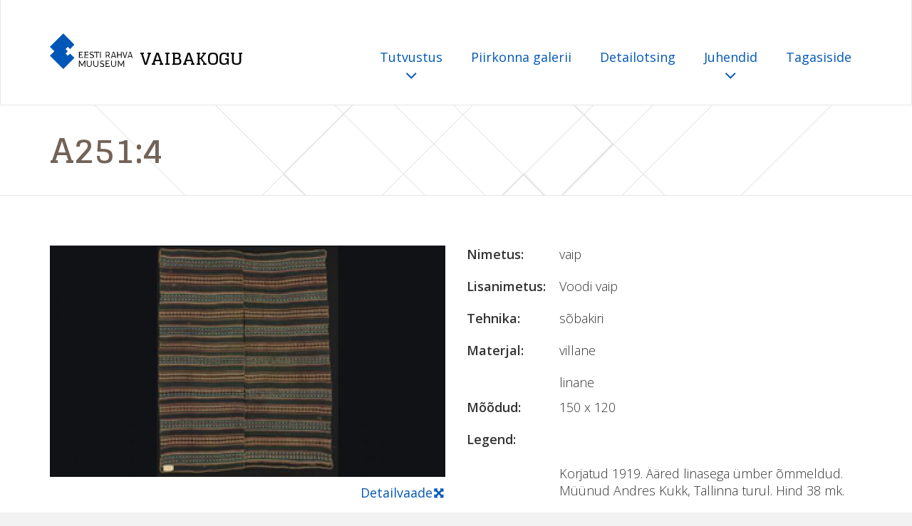

--- FILE ---
content_type: text/html; charset=utf-8
request_url: https://vaibad.erm.ee/et/tallinn/a2514
body_size: 3032
content:
<!DOCTYPE html>

<html lang="et" dir="ltr" prefix="content: http://purl.org/rss/1.0/modules/content/ dc: http://purl.org/dc/terms/ foaf: http://xmlns.com/foaf/0.1/ og: http://ogp.me/ns# rdfs: http://www.w3.org/2000/01/rdf-schema# sioc: http://rdfs.org/sioc/ns# sioct: http://rdfs.org/sioc/types# skos: http://www.w3.org/2004/02/skos/core# xsd: http://www.w3.org/2001/XMLSchema#">
<head>
  <link rel="profile" href="http://www.w3.org/1999/xhtml/vocab" />
  <meta name="viewport" content="width=device-width, initial-scale=1.0, user-scalable=no">
  <link rel="stylesheet" href="https://fonts.googleapis.com/css?family=Glegoo:400,700|Open+Sans:300,400,600,700,800">
  <meta http-equiv="Content-Type" content="text/html; charset=utf-8" />
<meta name="Generator" content="Drupal 7 (http://drupal.org)" />
<link rel="canonical" href="/et/tallinn/a2514" />
<link rel="shortlink" href="/et/node/30279" />
<link rel="shortcut icon" href="https://vaibad.erm.ee/sites/default/files/favicon_0.ico" type="image/vnd.microsoft.icon" />
  <title>A251:4 | VAIBAKOGU</title>
  <style>
@import url("https://vaibad.erm.ee/modules/system/system.base.css?sp57sf");
</style>
<style>
@import url("https://vaibad.erm.ee/modules/field/theme/field.css?sp57sf");
@import url("https://vaibad.erm.ee/modules/node/node.css?sp57sf");
@import url("https://vaibad.erm.ee/sites/all/modules/views/css/views.css?sp57sf");
</style>
<style>
@import url("https://vaibad.erm.ee/sites/all/modules/ctools/css/ctools.css?sp57sf");
@import url("https://vaibad.erm.ee/sites/all/modules/video/css/video.css?sp57sf");
</style>
<style>
@import url("https://vaibad.erm.ee/sites/all/themes/vaibakogu/fonts/font-awesome.min.css?sp57sf");
@import url("https://vaibad.erm.ee/sites/all/themes/vaibakogu/css/bootstrap.min.css?sp57sf");
@import url("https://vaibad.erm.ee/sites/all/themes/vaibakogu/css/default.css?sp57sf");
@import url("https://vaibad.erm.ee/sites/all/themes/vaibakogu/css/style.css?sp57sf");
</style>

  <!-- HTML5 element support for IE6-8 -->
  <!--[if lt IE 9]>
    <script src="https://cdn.jsdelivr.net/html5shiv/3.7.3/html5shiv-printshiv.min.js"></script>
  <![endif]-->
  <script src="https://vaibad.erm.ee/sites/default/files/js/js_6UR8aB1w5-y_vdUUdWDWlX2QhWu_qIXlEGEV48YgV-c.js"></script>
<script src="https://vaibad.erm.ee/sites/default/files/js/js__bqHSYQ5Ihzo_gch2UTYL7Vvmp2s6D8k9HPZxhVDNkc.js"></script>
<script src="https://vaibad.erm.ee/sites/default/files/js/js_8ttSiWfIQRTeNXYm9cb6LhPx3rmzmyjRo6zpQPMuS0M.js"></script>
<script>jQuery.extend(Drupal.settings, {"basePath":"\/","pathPrefix":"et\/","setHasJsCookie":0,"ajaxPageState":{"theme":"vaibakogu","theme_token":"EnBFG_b5pcBKBbzG89a_jjrYtevcWK-9pdjZixuEGcE","js":{"sites\/all\/themes\/bootstrap\/js\/bootstrap.js":1,"sites\/all\/modules\/jquery_update\/replace\/jquery\/2.2\/jquery.min.js":1,"misc\/jquery-extend-3.4.0.js":1,"misc\/jquery-html-prefilter-3.5.0-backport.js":1,"misc\/jquery.once.js":1,"misc\/drupal.js":1,"sites\/all\/modules\/jquery_update\/js\/jquery_browser.js":1,"sites\/all\/modules\/video\/js\/video.js":1,"sites\/all\/themes\/vaibakogu\/js\/bootstrap.min.js":1},"css":{"modules\/system\/system.base.css":1,"modules\/field\/theme\/field.css":1,"modules\/node\/node.css":1,"sites\/all\/modules\/views\/css\/views.css":1,"sites\/all\/modules\/ctools\/css\/ctools.css":1,"sites\/all\/modules\/video\/css\/video.css":1,"sites\/all\/themes\/vaibakogu\/fonts\/font-awesome.min.css":1,"sites\/all\/themes\/vaibakogu\/css\/bootstrap.min.css":1,"sites\/all\/themes\/vaibakogu\/css\/default.css":1,"sites\/all\/themes\/vaibakogu\/css\/style.css":1}},"bootstrap":{"anchorsFix":"0","anchorsSmoothScrolling":"0","formHasError":1,"popoverEnabled":1,"popoverOptions":{"animation":1,"html":0,"placement":"right","selector":"","trigger":"click","triggerAutoclose":1,"title":"","content":"","delay":0,"container":"body"},"tooltipEnabled":1,"tooltipOptions":{"animation":1,"html":0,"placement":"auto left","selector":"","trigger":"hover focus","delay":0,"container":"body"}}});</script>
</head>

<body>

          <nav class="navbar navbar-default">
       <div class="container">
        <div class="navbar-header">
                <a class="navbar-brand navbar-link" href="/et">
            <img src="https://vaibad.erm.ee/sites/all/themes/vaibakogu/img/brand-logo-color.svg" alt="Avalehele">
            <span class="navbar-title">VAIBAKOGU</span>
          </a>
                        <button class="navbar-toggle collapsed" data-toggle="collapse" data-target=".navbar-collapse">
        <span class="sr-only">Toggle navigation</span>
        <span class="icon-bar"></span>
        <span class="icon-bar"></span>
        <span class="icon-bar"></span>
        </button>
       </div>
       
      <div class="collapse navbar-collapse">

                          <ul class="nav navbar-nav navbar-right"><li class="first expanded dropdown"><a href="/et/%23" data-target="#" class="dropdown-toggle" data-toggle="dropdown" aria-expanded="true">Tutvustus <span class="fa fa-angle-down"></span></a><ul class="dropdown-menu" role= "menu"><li class="first leaf"><a href="/et/kirjandust">Kirjandust</a></li>
<li class="leaf"><a href="/et/materjal">Materjal</a></li>
<li class="leaf"><a href="/et/nimetustest">Nimetustest</a></li>
<li class="leaf"><a href="/et/otstarve">Otstarve</a></li>
<li class="leaf"><a href="/et/tehnika">Tehnika</a></li>
<li class="last leaf"><a href="/et/videod">Videod</a></li>
</ul></li>
<li class="leaf"><a href="/et/piirkonna-galerii">Piirkonna galerii</a></li>
<li class="leaf"><a href="/et/detailotsing-0">Detailotsing</a></li>
<li class="expanded dropdown"><a href="/et/%23" title="" data-target="#" class="dropdown-toggle" data-toggle="dropdown" aria-expanded="true">Juhendid <span class="fa fa-angle-down"></span></a><ul class="dropdown-menu" role= "menu"><li class="first leaf"><a href="/et/detailne-vaade">Detailne vaade</a></li>
<li class="leaf"><a href="/et/otsingud">Otsingud</a></li>
<li class="leaf"><a href="/et/teenused-ja-kasutuskord">Teenused ja kasutuskord</a></li>
<li class="last leaf"><a href="/et/v%C3%A4rvikaardi-kasutamine">Värvikaardi kasutamine</a></li>
</ul></li>
<li class="last leaf"><a href="/et/tagasiside" title="">Tagasiside</a></li>
</ul>                                        
            </div>
            </div>
      </nav>
    
<div class="well">
	<div class="container">
	   		<ol class="breadcrumb">
		  		</ol>
		          <h1>A251:4</h1>
      	</div>
</div><!--well-->
<div class="main-wrapper">


  <header role="banner" id="page-header">
    
      </header> <!-- /#page-header -->

		

    
    <section>
        <div class="container">
          <div class="row">
      
      <a id="main-content"></a>
      
                                                    <div class="region region-content">
    <section id="block-system-main" class="block block-system clearfix">

      
  <article id="node-30279">
  

  

                  <span property="dc:title" content="A251:4" class="rdf-meta element-hidden"></span>  
  <div class="container"><div class="row"><div class="col-md-6"><div class="thumbnail"><!--
This file is not used by Drupal core, which uses theme functions instead.
See http://api.drupal.org/api/function/theme_field/7 for details.
After copying this file to your theme's folder and customizing it, remove this
HTML comment.
-->


          <img typeof="foaf:Image" class="img-responsive" src="https://vaibad.erm.ee/sites/default/files/styles/carpet_full_content_555x325_/public/images/stories/veebivaibad/A251_4_thumb.jpg?itok=Gh_MlIxD" width="555" height="325" />    

<div class="caption text-right"><!--
This file is not used by Drupal core, which uses theme functions instead.
See http://api.drupal.org/api/function/theme_field/7 for details.
After copying this file to your theme's folder and customizing it, remove this
HTML comment.
-->
     
                              <a href="/sites/default/files/images/stories/veebivaibad/A251_4.html" class="pull-right">Detailvaade<i class="fa fa-arrows"></i></a>
          

</div></div></div><div class="col-md-6"><dl class="dl-horizontal"><!--
This file is not used by Drupal core, which uses theme functions instead.
See http://api.drupal.org/api/function/theme_field/7 for details.
After copying this file to your theme's folder and customizing it, remove this
HTML comment.
-->

    <dt>Nimetus:&nbsp;</dt>
            <dd>vaip</dd>
    <!--
This file is not used by Drupal core, which uses theme functions instead.
See http://api.drupal.org/api/function/theme_field/7 for details.
After copying this file to your theme's folder and customizing it, remove this
HTML comment.
-->
    <dt>Lisanimetus:&nbsp;</dt>
            <dd>Voodi vaip</dd>
    <!--
This file is not used by Drupal core, which uses theme functions instead.
See http://api.drupal.org/api/function/theme_field/7 for details.
After copying this file to your theme's folder and customizing it, remove this
HTML comment.
-->
    <dt>Tehnika:&nbsp;</dt>
            <dd>sõbakiri</dd>
    <!--
This file is not used by Drupal core, which uses theme functions instead.
See http://api.drupal.org/api/function/theme_field/7 for details.
After copying this file to your theme's folder and customizing it, remove this
HTML comment.
-->
    <dt>Materjal:&nbsp;</dt>
            <dd>villane</dd>
          <dd>linane</dd>
    <!--
This file is not used by Drupal core, which uses theme functions instead.
See http://api.drupal.org/api/function/theme_field/7 for details.
After copying this file to your theme's folder and customizing it, remove this
HTML comment.
-->
    <dt>Mõõdud:&nbsp;</dt>
            <dd>150 x 120</dd>
    <!--
This file is not used by Drupal core, which uses theme functions instead.
See http://api.drupal.org/api/function/theme_field/7 for details.
After copying this file to your theme's folder and customizing it, remove this
HTML comment.
-->
    <dt>Legend:&nbsp;</dt>
            <dd><p> </p>
<p>Korjatud 1919. Ääred linasega ümber õmmeldud. Müünud Andres Kukk, Tallinna turul. Hind 38 mk.</p>
</dd>
    
</dl></div></div>    </article>

</section>
  </div>
      </div>
</div>
    </section>
    

    </div>

<footer class= 'footer'>
      <div class="container">
         <div class="row">
            <div class="col-md-8">
         <div class="row">
            <div class="col-md-6">
            <div class="region region-footer-column-1">
    <section id="block-block-4" class="block block-block clearfix">

      
  <p><a href="http://www.erm.ee"><img alt="Eesti Rahva Muuseum" class="footer-logo" src="/sites/all/themes/vaibakogu/img/brand-logo.svg" /></a></p>

</section>
  </div>
        </div>
            <div class="col-md-6">
            <div class="region region-footer-column-2">
    <section id="block-block-5" class="block block-block clearfix">

      
  <h4>Kontakt</h4>
<p><a href="mailto:koguhoidjad@erm.ee">koguhoidjad@erm.ee</a></p>

</section>
  </div>
          </div>
        </div>
        </div>
        <div class="col-md-4">
            <div class="region region-footercolumn-3">
    <section id="block-block-6" class="block block-block clearfix">

      
  <h4>Meie toetajad</h4>
<p><img alt="EU" src="/sites/all/themes/vaibakogu/img/eu-logos.svg" style="width: 250px;" /></p>

</section>
  </div>
        </div>
        </div>
        </div>
</footer>          <script src="https://vaibad.erm.ee/sites/default/files/js/js_MRdvkC2u4oGsp5wVxBG1pGV5NrCPW3mssHxIn6G9tGE.js"></script>

</body>
</html>


--- FILE ---
content_type: text/css
request_url: https://vaibad.erm.ee/sites/all/themes/vaibakogu/css/style.css?sp57sf
body_size: -140
content:
/**
 * Place your custom styles here.
 */
 .view-header{
     padding-left: 15px;
 }
 select::-ms-expand{
  display:none;
}
::-ms-clear {
    display: none;
}
#search-block-form .element-invisible{
 display: none;
}

--- FILE ---
content_type: image/svg+xml
request_url: https://vaibad.erm.ee/sites/all/themes/vaibakogu/img/eu-logos.svg
body_size: 4471
content:
<?xml version="1.0" encoding="utf-8"?>
<!-- Generator: Adobe Illustrator 21.0.0, SVG Export Plug-In . SVG Version: 6.00 Build 0)  -->
<svg version="1.1" id="Layer_1" xmlns="http://www.w3.org/2000/svg" xmlns:xlink="http://www.w3.org/1999/xlink" x="0px" y="0px"
	 viewBox="0 0 250 163.7" style="enable-background:new 0 0 250 163.7;" xml:space="preserve">
<style type="text/css">
	.st0{fill-rule:evenodd;clip-rule:evenodd;fill:#FFFFFF;}
	.st1{fill:#FFFFFF;}
	.st2{fill:#1A1A18;}
	.st3{fill-rule:evenodd;clip-rule:evenodd;fill:#134093;}
	.st4{fill-rule:evenodd;clip-rule:evenodd;fill:#FFEC00;}
	.st5{fill-rule:evenodd;clip-rule:evenodd;fill:#0076BD;}
	.st6{fill-rule:evenodd;clip-rule:evenodd;}
</style>
<g>
	<g>
		<rect x="11.3" y="11.3" class="st0" width="227.5" height="141.2"/>
		<path class="st1" d="M227.5,22.5v118.7H22.5V22.5H227.5 M250,0h-22.5H22.5H0v22.5v118.7v22.5h22.5h204.9H250v-22.5V22.5V0L250,0z"
			/>
	</g>
	<polygon class="st2" points="54.5,112.4 54.5,104.9 59.9,104.9 59.9,105.8 55.5,105.8 55.5,108.1 59.6,108.1 59.6,108.9 
		55.5,108.9 55.5,111.5 60,111.5 60,112.4 	"/>
	<path class="st2" d="M64.8,112.4v-0.8c-0.4,0.6-1,0.9-1.7,0.9c-0.3,0-0.6-0.1-0.9-0.2c-0.3-0.1-0.5-0.3-0.6-0.5
		c-0.1-0.2-0.2-0.4-0.3-0.7c0-0.2-0.1-0.5-0.1-0.9V107h0.9v3c0,0.5,0,0.8,0.1,1c0.1,0.2,0.2,0.4,0.4,0.6c0.2,0.1,0.4,0.2,0.7,0.2
		c0.3,0,0.5-0.1,0.8-0.2c0.2-0.1,0.4-0.3,0.5-0.6c0.1-0.2,0.2-0.6,0.2-1.1V107h0.9v5.4H64.8z"/>
	<path class="st2" d="M67,112.4V107h0.8v0.8c0.2-0.4,0.4-0.6,0.6-0.8c0.2-0.1,0.4-0.2,0.6-0.2c0.3,0,0.6,0.1,0.9,0.3l-0.3,0.8
		c-0.2-0.1-0.4-0.2-0.7-0.2c-0.2,0-0.4,0.1-0.5,0.2c-0.2,0.1-0.3,0.3-0.3,0.5c-0.1,0.3-0.2,0.7-0.2,1.1v2.8H67z"/>
	<path class="st2" d="M70.2,109.7c0-1,0.3-1.7,0.8-2.2c0.5-0.4,1-0.6,1.7-0.6c0.7,0,1.3,0.2,1.8,0.7c0.5,0.5,0.7,1.2,0.7,2
		c0,0.7-0.1,1.2-0.3,1.6c-0.2,0.4-0.5,0.7-0.9,0.9c-0.4,0.2-0.8,0.3-1.3,0.3c-0.8,0-1.4-0.2-1.8-0.7
		C70.4,111.3,70.2,110.6,70.2,109.7L70.2,109.7z M71.1,109.7c0,0.7,0.2,1.2,0.5,1.6c0.3,0.3,0.7,0.5,1.1,0.5c0.5,0,0.8-0.2,1.1-0.5
		c0.3-0.3,0.5-0.9,0.5-1.6c0-0.7-0.2-1.2-0.5-1.5c-0.3-0.3-0.7-0.5-1.1-0.5c-0.5,0-0.8,0.2-1.1,0.5C71.3,108.5,71.1,109,71.1,109.7z
		"/>
	<path class="st2" d="M76,109.7c0-1,0.3-1.7,0.8-2.2c0.5-0.4,1-0.6,1.7-0.6c0.7,0,1.3,0.2,1.8,0.7c0.5,0.5,0.7,1.2,0.7,2
		c0,0.7-0.1,1.2-0.3,1.6c-0.2,0.4-0.5,0.7-0.9,0.9c-0.4,0.2-0.8,0.3-1.3,0.3c-0.8,0-1.4-0.2-1.8-0.7C76.2,111.3,76,110.6,76,109.7
		L76,109.7z M76.9,109.7c0,0.7,0.2,1.2,0.5,1.6c0.3,0.3,0.7,0.5,1.1,0.5c0.5,0,0.8-0.2,1.1-0.5c0.3-0.3,0.5-0.9,0.5-1.6
		c0-0.7-0.2-1.2-0.5-1.5c-0.3-0.3-0.7-0.5-1.1-0.5c-0.5,0-0.8,0.2-1.1,0.5C77,108.5,76.9,109,76.9,109.7z"/>
	<path class="st2" d="M82.1,114.4V107h0.8v0.7c0.2-0.3,0.4-0.5,0.7-0.6c0.2-0.1,0.5-0.2,0.9-0.2c0.5,0,0.9,0.1,1.2,0.4
		c0.4,0.2,0.6,0.6,0.8,1c0.2,0.4,0.3,0.9,0.3,1.4c0,0.6-0.1,1-0.3,1.5c-0.2,0.4-0.5,0.8-0.9,1c-0.4,0.2-0.8,0.4-1.2,0.4
		c-0.3,0-0.6-0.1-0.8-0.2c-0.2-0.1-0.4-0.3-0.6-0.5v2.6H82.1L82.1,114.4z M82.9,109.7c0,0.7,0.1,1.2,0.4,1.5c0.3,0.3,0.6,0.5,1,0.5
		c0.4,0,0.8-0.2,1-0.5c0.3-0.3,0.4-0.9,0.4-1.6c0-0.7-0.1-1.2-0.4-1.5c-0.3-0.3-0.6-0.5-1-0.5c-0.4,0-0.7,0.2-1,0.5
		C83.1,108.5,82.9,109,82.9,109.7z"/>
	<path class="st2" d="M91.4,111.7c-0.3,0.3-0.7,0.5-1,0.6c-0.3,0.1-0.6,0.2-1,0.2c-0.6,0-1-0.1-1.4-0.4c-0.3-0.3-0.5-0.7-0.5-1.1
		c0-0.3,0.1-0.5,0.2-0.7c0.1-0.2,0.3-0.4,0.5-0.5c0.2-0.1,0.4-0.2,0.7-0.3c0.2,0,0.4-0.1,0.8-0.1c0.7-0.1,1.3-0.2,1.6-0.3
		c0-0.1,0-0.2,0-0.2c0-0.4-0.1-0.6-0.3-0.8c-0.2-0.2-0.6-0.3-1-0.3c-0.4,0-0.7,0.1-1,0.2c-0.2,0.2-0.4,0.4-0.5,0.8l-0.9-0.1
		c0.1-0.4,0.2-0.7,0.4-0.9c0.2-0.2,0.5-0.4,0.8-0.5c0.4-0.1,0.8-0.2,1.2-0.2c0.5,0,0.8,0.1,1.1,0.2c0.3,0.1,0.5,0.2,0.6,0.4
		c0.1,0.2,0.2,0.4,0.3,0.6c0,0.2,0,0.4,0,0.8v1.2c0,0.9,0,1.4,0.1,1.6c0,0.2,0.1,0.4,0.2,0.6h-1C91.5,112.2,91.4,111.9,91.4,111.7
		L91.4,111.7z M91.3,109.6c-0.3,0.1-0.8,0.3-1.5,0.3c-0.4,0.1-0.6,0.1-0.8,0.2c-0.2,0.1-0.3,0.2-0.4,0.3c-0.1,0.1-0.1,0.3-0.1,0.4
		c0,0.2,0.1,0.4,0.3,0.6c0.2,0.2,0.5,0.2,0.8,0.2c0.4,0,0.7-0.1,0.9-0.2c0.3-0.2,0.5-0.4,0.6-0.6c0.1-0.2,0.1-0.5,0.1-0.9V109.6z"/>
	<polygon class="st2" points="96.6,112.4 96.6,104.9 97.6,104.9 97.6,111.5 101.3,111.5 101.3,112.4 	"/>
	<path class="st2" d="M102.3,106v-1.1h0.9v1.1H102.3L102.3,106z M102.3,112.4V107h0.9v5.4H102.3z"/>
	<path class="st2" d="M104.6,106v-1.1h0.9v1.1H104.6L104.6,106z M104.6,112.4V107h0.9v5.4H104.6z"/>
	<path class="st2" d="M108.9,111.5l0.1,0.8c-0.3,0.1-0.5,0.1-0.7,0.1c-0.3,0-0.6-0.1-0.8-0.2c-0.2-0.1-0.3-0.2-0.4-0.4
		c-0.1-0.2-0.1-0.5-0.1-1.1v-3.1h-0.7V107h0.7v-1.3l0.9-0.5v1.9h0.9v0.7H108v3.2c0,0.3,0,0.4,0,0.5c0,0.1,0.1,0.1,0.2,0.2
		c0.1,0,0.2,0.1,0.3,0.1C108.6,111.6,108.8,111.6,108.9,111.5z"/>
	<polygon class="st2" points="62.6,123 62.6,115.5 67.9,115.5 67.9,116.4 63.6,116.4 63.6,118.7 67.7,118.7 67.7,119.6 63.6,119.6 
		63.6,122.1 68.1,122.1 68.1,123 	"/>
	<path class="st2" d="M72.9,123v-0.8c-0.4,0.6-1,0.9-1.7,0.9c-0.3,0-0.6-0.1-0.9-0.2c-0.3-0.1-0.5-0.3-0.6-0.5
		c-0.1-0.2-0.2-0.4-0.3-0.7c0-0.2-0.1-0.5-0.1-0.9v-3.3h0.9v3c0,0.5,0,0.8,0.1,1c0.1,0.2,0.2,0.4,0.4,0.6c0.2,0.1,0.4,0.2,0.7,0.2
		c0.3,0,0.5-0.1,0.8-0.2c0.2-0.1,0.4-0.3,0.5-0.6c0.1-0.2,0.2-0.6,0.2-1.1v-2.9h0.9v5.4H72.9z"/>
	<path class="st2" d="M75.1,123v-5.4H76v0.8c0.2-0.4,0.4-0.6,0.6-0.8c0.2-0.1,0.4-0.2,0.6-0.2c0.3,0,0.6,0.1,0.9,0.3l-0.3,0.8
		c-0.2-0.1-0.4-0.2-0.7-0.2c-0.2,0-0.4,0.1-0.5,0.2c-0.2,0.1-0.3,0.3-0.3,0.5c-0.1,0.3-0.2,0.7-0.2,1.1v2.8H75.1z"/>
	<path class="st2" d="M78.3,120.3c0-1,0.3-1.7,0.8-2.2c0.5-0.4,1-0.6,1.7-0.6c0.7,0,1.3,0.2,1.8,0.7c0.5,0.5,0.7,1.2,0.7,2
		c0,0.7-0.1,1.2-0.3,1.6c-0.2,0.4-0.5,0.7-0.9,0.9c-0.4,0.2-0.8,0.3-1.3,0.3c-0.8,0-1.4-0.2-1.8-0.7
		C78.5,121.9,78.3,121.2,78.3,120.3L78.3,120.3z M79.2,120.3c0,0.7,0.2,1.2,0.5,1.6c0.3,0.3,0.7,0.5,1.1,0.5c0.5,0,0.8-0.2,1.1-0.5
		c0.3-0.3,0.5-0.9,0.5-1.6c0-0.7-0.2-1.2-0.5-1.5c-0.3-0.3-0.7-0.5-1.1-0.5c-0.5,0-0.8,0.2-1.1,0.5
		C79.4,119.1,79.2,119.6,79.2,120.3z"/>
	<path class="st2" d="M84,120.3c0-1,0.3-1.7,0.8-2.2c0.5-0.4,1-0.6,1.7-0.6c0.7,0,1.3,0.2,1.8,0.7c0.5,0.5,0.7,1.2,0.7,2
		c0,0.7-0.1,1.2-0.3,1.6c-0.2,0.4-0.5,0.7-0.9,0.9c-0.4,0.2-0.8,0.3-1.3,0.3c-0.8,0-1.4-0.2-1.8-0.7C84.3,121.9,84,121.2,84,120.3
		L84,120.3z M85,120.3c0,0.7,0.2,1.2,0.5,1.6c0.3,0.3,0.7,0.5,1.1,0.5c0.5,0,0.8-0.2,1.1-0.5c0.3-0.3,0.5-0.9,0.5-1.6
		c0-0.7-0.2-1.2-0.5-1.5c-0.3-0.3-0.7-0.5-1.1-0.5c-0.5,0-0.8,0.2-1.1,0.5C85.1,119.1,85,119.6,85,120.3z"/>
	<path class="st2" d="M90.2,125v-7.5H91v0.7c0.2-0.3,0.4-0.5,0.7-0.6c0.2-0.1,0.5-0.2,0.9-0.2c0.5,0,0.9,0.1,1.2,0.4
		c0.4,0.2,0.6,0.6,0.8,1c0.2,0.4,0.3,0.9,0.3,1.4c0,0.6-0.1,1-0.3,1.5c-0.2,0.4-0.5,0.8-0.9,1c-0.4,0.2-0.8,0.4-1.2,0.4
		c-0.3,0-0.6-0.1-0.8-0.2c-0.2-0.1-0.4-0.3-0.6-0.5v2.6H90.2L90.2,125z M91,120.3c0,0.7,0.1,1.2,0.4,1.5c0.3,0.3,0.6,0.5,1,0.5
		c0.4,0,0.8-0.2,1-0.5c0.3-0.3,0.4-0.9,0.4-1.6c0-0.7-0.1-1.2-0.4-1.5c-0.3-0.3-0.6-0.5-1-0.5c-0.4,0-0.7,0.2-1,0.5
		C91.1,119.1,91,119.6,91,120.3z"/>
	<path class="st2" d="M99.5,122.3c-0.3,0.3-0.7,0.5-1,0.6c-0.3,0.1-0.6,0.2-1,0.2c-0.6,0-1-0.1-1.4-0.4c-0.3-0.3-0.5-0.7-0.5-1.1
		c0-0.3,0.1-0.5,0.2-0.7c0.1-0.2,0.3-0.4,0.5-0.5c0.2-0.1,0.4-0.2,0.7-0.3c0.2,0,0.4-0.1,0.8-0.1c0.7-0.1,1.3-0.2,1.6-0.3
		c0-0.1,0-0.2,0-0.2c0-0.4-0.1-0.6-0.3-0.8c-0.2-0.2-0.6-0.3-1-0.3c-0.4,0-0.7,0.1-1,0.2c-0.2,0.2-0.4,0.4-0.5,0.8l-0.9-0.1
		c0.1-0.4,0.2-0.7,0.4-0.9c0.2-0.2,0.5-0.4,0.8-0.5c0.4-0.1,0.8-0.2,1.2-0.2c0.5,0,0.8,0.1,1.1,0.2c0.3,0.1,0.5,0.2,0.6,0.4
		c0.1,0.2,0.2,0.4,0.3,0.6c0,0.2,0,0.4,0,0.8v1.2c0,0.9,0,1.4,0.1,1.6c0,0.2,0.1,0.4,0.2,0.6h-1C99.6,122.8,99.5,122.6,99.5,122.3
		L99.5,122.3z M99.4,120.3c-0.3,0.1-0.8,0.3-1.5,0.3c-0.4,0.1-0.6,0.1-0.8,0.2c-0.2,0.1-0.3,0.2-0.4,0.3c-0.1,0.1-0.1,0.3-0.1,0.4
		c0,0.2,0.1,0.4,0.3,0.6c0.2,0.2,0.5,0.2,0.8,0.2c0.4,0,0.7-0.1,0.9-0.2c0.3-0.2,0.5-0.4,0.6-0.6c0.1-0.2,0.1-0.5,0.1-0.9V120.3z"/>
	<path class="st2" d="M29.3,133.6v-7.4h3.3c0.7,0,1.2,0.1,1.5,0.2c0.3,0.1,0.6,0.4,0.8,0.7c0.2,0.3,0.3,0.7,0.3,1.1
		c0,0.5-0.2,1-0.5,1.3c-0.3,0.4-0.9,0.6-1.6,0.7c0.3,0.1,0.5,0.2,0.6,0.4c0.3,0.3,0.6,0.6,0.8,1l1.3,2h-1.2l-1-1.5
		c-0.3-0.4-0.5-0.8-0.7-1c-0.2-0.2-0.4-0.4-0.5-0.5c-0.1-0.1-0.3-0.2-0.4-0.2c-0.1,0-0.3,0-0.5,0h-1.1v3.3H29.3L29.3,133.6z
		 M30.3,129.4h2.1c0.4,0,0.8,0,1.1-0.1c0.3-0.1,0.4-0.2,0.6-0.4c0.1-0.2,0.2-0.4,0.2-0.7c0-0.4-0.1-0.6-0.4-0.9
		c-0.3-0.2-0.7-0.3-1.2-0.3h-2.4V129.4z"/>
	<path class="st2" d="M40.4,131.8l0.9,0.1c-0.1,0.6-0.4,1-0.8,1.3c-0.4,0.3-0.9,0.5-1.5,0.5c-0.8,0-1.4-0.2-1.9-0.7
		c-0.5-0.5-0.7-1.2-0.7-2c0-0.9,0.2-1.6,0.7-2.1c0.5-0.5,1.1-0.8,1.8-0.8c0.7,0,1.3,0.2,1.8,0.7c0.5,0.5,0.7,1.2,0.7,2.1
		c0,0.1,0,0.1,0,0.2h-4c0,0.6,0.2,1,0.5,1.4c0.3,0.3,0.7,0.5,1.1,0.5c0.3,0,0.6-0.1,0.9-0.3C40.1,132.5,40.3,132.2,40.4,131.8
		L40.4,131.8z M37.4,130.4h3c0-0.5-0.2-0.8-0.3-1c-0.3-0.4-0.7-0.5-1.1-0.5c-0.4,0-0.8,0.1-1.1,0.4
		C37.6,129.5,37.4,129.9,37.4,130.4z"/>
	<path class="st2" d="M42.3,134l0.9,0.1c0,0.3,0.1,0.5,0.3,0.6c0.2,0.2,0.5,0.3,0.9,0.3c0.4,0,0.8-0.1,1-0.3
		c0.2-0.2,0.4-0.4,0.5-0.7c0-0.2,0.1-0.6,0.1-1.2c-0.4,0.5-0.9,0.7-1.5,0.7c-0.7,0-1.3-0.3-1.7-0.8c-0.4-0.5-0.6-1.2-0.6-1.9
		c0-0.5,0.1-1,0.3-1.4c0.2-0.4,0.5-0.8,0.8-1c0.4-0.2,0.8-0.4,1.2-0.4c0.6,0,1.2,0.3,1.6,0.8v-0.6h0.8v4.7c0,0.8-0.1,1.4-0.3,1.8
		c-0.2,0.3-0.4,0.6-0.8,0.8c-0.4,0.2-0.8,0.3-1.4,0.3c-0.6,0-1.2-0.1-1.6-0.4C42.5,135,42.3,134.6,42.3,134L42.3,134z M43.1,130.8
		c0,0.7,0.1,1.2,0.4,1.5c0.3,0.3,0.6,0.5,1.1,0.5c0.4,0,0.8-0.2,1.1-0.5c0.3-0.3,0.4-0.8,0.4-1.5c0-0.7-0.1-1.2-0.4-1.5
		c-0.3-0.3-0.6-0.5-1.1-0.5c-0.4,0-0.8,0.2-1,0.5C43.2,129.6,43.1,130.1,43.1,130.8z"/>
	<path class="st2" d="M48.3,127.2v-1.1h0.9v1.1H48.3L48.3,127.2z M48.3,133.6v-5.4h0.9v5.4H48.3z"/>
	<path class="st2" d="M50.2,130.9c0-1,0.3-1.7,0.8-2.2c0.5-0.4,1-0.6,1.7-0.6c0.7,0,1.3,0.2,1.8,0.7c0.5,0.5,0.7,1.2,0.7,2
		c0,0.7-0.1,1.2-0.3,1.6c-0.2,0.4-0.5,0.7-0.9,0.9c-0.4,0.2-0.8,0.3-1.3,0.3c-0.8,0-1.4-0.2-1.8-0.7
		C50.5,132.5,50.2,131.8,50.2,130.9L50.2,130.9z M51.2,130.9c0,0.7,0.2,1.2,0.5,1.6c0.3,0.3,0.7,0.5,1.1,0.5c0.5,0,0.8-0.2,1.1-0.5
		c0.3-0.3,0.5-0.9,0.5-1.6c0-0.7-0.2-1.2-0.5-1.5c-0.3-0.3-0.7-0.5-1.1-0.5c-0.5,0-0.8,0.2-1.1,0.5
		C51.3,129.7,51.2,130.2,51.2,130.9z"/>
	<path class="st2" d="M56.4,133.6v-5.4h0.8v0.8c0.4-0.6,1-0.9,1.7-0.9c0.3,0,0.6,0.1,0.9,0.2c0.3,0.1,0.5,0.3,0.6,0.5
		c0.1,0.2,0.2,0.4,0.3,0.7c0,0.2,0.1,0.5,0.1,0.9v3.3h-0.9v-3.3c0-0.4,0-0.6-0.1-0.8c-0.1-0.2-0.2-0.3-0.4-0.4
		c-0.2-0.1-0.4-0.2-0.6-0.2c-0.4,0-0.7,0.1-1,0.4c-0.3,0.2-0.4,0.7-0.4,1.4v2.9H56.4z"/>
	<path class="st2" d="M65.7,132.9c-0.3,0.3-0.7,0.5-1,0.6c-0.3,0.1-0.6,0.2-1,0.2c-0.6,0-1-0.1-1.4-0.4c-0.3-0.3-0.5-0.7-0.5-1.1
		c0-0.3,0.1-0.5,0.2-0.7c0.1-0.2,0.3-0.4,0.5-0.5c0.2-0.1,0.4-0.2,0.7-0.3c0.2,0,0.4-0.1,0.8-0.1c0.7-0.1,1.3-0.2,1.6-0.3
		c0-0.1,0-0.2,0-0.2c0-0.4-0.1-0.6-0.3-0.8c-0.2-0.2-0.6-0.3-1-0.3c-0.4,0-0.7,0.1-1,0.2c-0.2,0.2-0.4,0.4-0.5,0.8l-0.9-0.1
		c0.1-0.4,0.2-0.7,0.4-0.9c0.2-0.2,0.5-0.4,0.8-0.5c0.4-0.1,0.8-0.2,1.2-0.2c0.5,0,0.8,0.1,1.1,0.2c0.3,0.1,0.5,0.2,0.6,0.4
		c0.1,0.2,0.2,0.4,0.3,0.6c0,0.2,0,0.4,0,0.8v1.2c0,0.9,0,1.4,0.1,1.6c0,0.2,0.1,0.4,0.2,0.6h-1C65.7,133.4,65.7,133.2,65.7,132.9
		L65.7,132.9z M65.6,130.9c-0.3,0.1-0.8,0.3-1.5,0.3c-0.4,0.1-0.6,0.1-0.8,0.2c-0.2,0.1-0.3,0.2-0.4,0.3c-0.1,0.1-0.1,0.3-0.1,0.4
		c0,0.2,0.1,0.4,0.3,0.6c0.2,0.2,0.5,0.2,0.8,0.2c0.4,0,0.7-0.1,0.9-0.2c0.3-0.2,0.5-0.4,0.6-0.6c0.1-0.2,0.1-0.5,0.1-0.9V130.9z"/>
	<path class="st2" d="M71.4,132.9c-0.3,0.3-0.7,0.5-1,0.6c-0.3,0.1-0.6,0.2-1,0.2c-0.6,0-1-0.1-1.4-0.4c-0.3-0.3-0.5-0.7-0.5-1.1
		c0-0.3,0.1-0.5,0.2-0.7c0.1-0.2,0.3-0.4,0.5-0.5c0.2-0.1,0.4-0.2,0.7-0.3c0.2,0,0.4-0.1,0.8-0.1c0.7-0.1,1.3-0.2,1.6-0.3
		c0-0.1,0-0.2,0-0.2c0-0.4-0.1-0.6-0.3-0.8c-0.2-0.2-0.6-0.3-1-0.3c-0.4,0-0.7,0.1-1,0.2c-0.2,0.2-0.4,0.4-0.5,0.8l-0.9-0.1
		c0.1-0.4,0.2-0.7,0.4-0.9c0.2-0.2,0.5-0.4,0.8-0.5c0.4-0.1,0.8-0.2,1.2-0.2c0.5,0,0.8,0.1,1.1,0.2c0.3,0.1,0.5,0.2,0.6,0.4
		c0.1,0.2,0.2,0.4,0.3,0.6c0,0.2,0,0.4,0,0.8v1.2c0,0.9,0,1.4,0.1,1.6c0,0.2,0.1,0.4,0.2,0.6h-1C71.5,133.4,71.5,133.2,71.4,132.9
		L71.4,132.9z M71.4,130.9c-0.3,0.1-0.8,0.3-1.5,0.3c-0.4,0.1-0.6,0.1-0.8,0.2c-0.2,0.1-0.3,0.2-0.4,0.3c-0.1,0.1-0.1,0.3-0.1,0.4
		c0,0.2,0.1,0.4,0.3,0.6c0.2,0.2,0.5,0.2,0.8,0.2c0.4,0,0.7-0.1,0.9-0.2c0.3-0.2,0.5-0.4,0.6-0.6c0.1-0.2,0.1-0.5,0.1-0.9V130.9z"/>
	<rect x="73.7" y="126.1" class="st2" width="0.9" height="7.4"/>
	<path class="st2" d="M79.5,132.9c-0.3,0.3-0.7,0.5-1,0.6c-0.3,0.1-0.6,0.2-1,0.2c-0.6,0-1-0.1-1.4-0.4c-0.3-0.3-0.5-0.7-0.5-1.1
		c0-0.3,0.1-0.5,0.2-0.7c0.1-0.2,0.3-0.4,0.5-0.5c0.2-0.1,0.4-0.2,0.7-0.3c0.2,0,0.4-0.1,0.8-0.1c0.7-0.1,1.3-0.2,1.6-0.3
		c0-0.1,0-0.2,0-0.2c0-0.4-0.1-0.6-0.3-0.8c-0.2-0.2-0.6-0.3-1-0.3c-0.4,0-0.7,0.1-1,0.2c-0.2,0.2-0.4,0.4-0.5,0.8l-0.9-0.1
		c0.1-0.4,0.2-0.7,0.4-0.9c0.2-0.2,0.5-0.4,0.8-0.5c0.4-0.1,0.8-0.2,1.2-0.2c0.5,0,0.8,0.1,1.1,0.2c0.3,0.1,0.5,0.2,0.6,0.4
		c0.1,0.2,0.2,0.4,0.3,0.6c0,0.2,0,0.4,0,0.8v1.2c0,0.9,0,1.4,0.1,1.6c0,0.2,0.1,0.4,0.2,0.6h-1C79.6,133.4,79.6,133.2,79.5,132.9
		L79.5,132.9z M79.5,130.9c-0.3,0.1-0.8,0.3-1.5,0.3c-0.4,0.1-0.6,0.1-0.8,0.2c-0.2,0.1-0.3,0.2-0.4,0.3c-0.1,0.1-0.1,0.3-0.1,0.4
		c0,0.2,0.1,0.4,0.3,0.6c0.2,0.2,0.5,0.2,0.8,0.2c0.4,0,0.7-0.1,0.9-0.2c0.3-0.2,0.5-0.4,0.6-0.6c0.1-0.2,0.1-0.5,0.1-0.9V130.9z"/>
	<path class="st2" d="M81.8,133.6v-5.4h0.8v0.8c0.2-0.4,0.4-0.6,0.6-0.8c0.2-0.1,0.4-0.2,0.6-0.2c0.3,0,0.6,0.1,0.9,0.3l-0.3,0.8
		c-0.2-0.1-0.4-0.2-0.7-0.2c-0.2,0-0.4,0.1-0.5,0.2c-0.2,0.1-0.3,0.3-0.3,0.5c-0.1,0.3-0.2,0.7-0.2,1.1v2.8H81.8z"/>
	<path class="st2" d="M88.9,131.8l0.9,0.1c-0.1,0.6-0.4,1-0.8,1.3c-0.4,0.3-0.9,0.5-1.5,0.5c-0.8,0-1.4-0.2-1.9-0.7
		c-0.5-0.5-0.7-1.2-0.7-2c0-0.9,0.2-1.6,0.7-2.1c0.5-0.5,1.1-0.8,1.8-0.8c0.7,0,1.3,0.2,1.8,0.7c0.5,0.5,0.7,1.2,0.7,2.1
		c0,0.1,0,0.1,0,0.2h-4c0,0.6,0.2,1,0.5,1.4c0.3,0.3,0.7,0.5,1.1,0.5c0.3,0,0.6-0.1,0.9-0.3C88.6,132.5,88.8,132.2,88.9,131.8
		L88.9,131.8z M85.9,130.4h3c0-0.5-0.2-0.8-0.3-1c-0.3-0.4-0.7-0.5-1.1-0.5c-0.4,0-0.8,0.1-1.1,0.4C86.1,129.5,86,129.9,85.9,130.4z
		"/>
	<path class="st2" d="M91,133.6v-5.4h0.8v0.8c0.4-0.6,1-0.9,1.7-0.9c0.3,0,0.6,0.1,0.9,0.2c0.3,0.1,0.5,0.3,0.6,0.5
		c0.1,0.2,0.2,0.4,0.3,0.7c0,0.2,0.1,0.5,0.1,0.9v3.3h-0.9v-3.3c0-0.4,0-0.6-0.1-0.8c-0.1-0.2-0.2-0.3-0.4-0.4
		c-0.2-0.1-0.4-0.2-0.6-0.2c-0.4,0-0.7,0.1-1,0.4c-0.3,0.2-0.4,0.7-0.4,1.4v2.9H91z"/>
	<path class="st2" d="M96.6,134l0.9,0.1c0,0.3,0.1,0.5,0.3,0.6c0.2,0.2,0.5,0.3,0.9,0.3c0.4,0,0.8-0.1,1-0.3
		c0.2-0.2,0.4-0.4,0.5-0.7c0-0.2,0.1-0.6,0.1-1.2c-0.4,0.5-0.9,0.7-1.5,0.7c-0.7,0-1.3-0.3-1.7-0.8c-0.4-0.5-0.6-1.2-0.6-1.9
		c0-0.5,0.1-1,0.3-1.4c0.2-0.4,0.5-0.8,0.8-1c0.4-0.2,0.8-0.4,1.2-0.4c0.6,0,1.2,0.3,1.6,0.8v-0.6h0.8v4.7c0,0.8-0.1,1.4-0.3,1.8
		c-0.2,0.3-0.4,0.6-0.8,0.8c-0.4,0.2-0.8,0.3-1.4,0.3c-0.6,0-1.2-0.1-1.6-0.4C96.8,135,96.6,134.6,96.6,134L96.6,134z M97.4,130.8
		c0,0.7,0.1,1.2,0.4,1.5c0.3,0.3,0.6,0.5,1.1,0.5c0.4,0,0.8-0.2,1.1-0.5c0.3-0.3,0.4-0.8,0.4-1.5c0-0.7-0.1-1.2-0.4-1.5
		c-0.3-0.3-0.6-0.5-1.1-0.5c-0.4,0-0.8,0.2-1,0.5C97.5,129.6,97.4,130.1,97.4,130.8z"/>
	<path class="st2" d="M106.1,133.6v-0.8c-0.4,0.6-1,0.9-1.7,0.9c-0.3,0-0.6-0.1-0.9-0.2c-0.3-0.1-0.5-0.3-0.6-0.5
		c-0.1-0.2-0.2-0.4-0.3-0.7c0-0.2-0.1-0.5-0.1-0.9v-3.3h0.9v3c0,0.5,0,0.8,0.1,1c0.1,0.2,0.2,0.4,0.4,0.6c0.2,0.1,0.4,0.2,0.7,0.2
		c0.3,0,0.5-0.1,0.8-0.2c0.2-0.1,0.4-0.3,0.5-0.6c0.1-0.2,0.2-0.6,0.2-1.1v-2.9h0.9v5.4H106.1z"/>
	<polygon class="st2" points="111.4,133.6 111.4,126.1 116.4,126.1 116.4,127 112.4,127 112.4,129.3 115.9,129.3 115.9,130.2 
		112.4,130.2 112.4,133.6 	"/>
	<path class="st2" d="M117.3,130.9c0-1,0.3-1.7,0.8-2.2c0.5-0.4,1-0.6,1.7-0.6c0.7,0,1.3,0.2,1.8,0.7c0.5,0.5,0.7,1.2,0.7,2
		c0,0.7-0.1,1.2-0.3,1.6c-0.2,0.4-0.5,0.7-0.9,0.9c-0.4,0.2-0.8,0.3-1.3,0.3c-0.8,0-1.4-0.2-1.8-0.7
		C117.5,132.5,117.3,131.8,117.3,130.9L117.3,130.9z M118.2,130.9c0,0.7,0.2,1.2,0.5,1.6c0.3,0.3,0.7,0.5,1.1,0.5
		c0.5,0,0.8-0.2,1.1-0.5c0.3-0.3,0.5-0.9,0.5-1.6c0-0.7-0.2-1.2-0.5-1.5c-0.3-0.3-0.7-0.5-1.1-0.5c-0.5,0-0.8,0.2-1.1,0.5
		C118.4,129.7,118.2,130.2,118.2,130.9z"/>
	<path class="st2" d="M123.4,133.6v-5.4h0.8v0.8c0.4-0.6,1-0.9,1.7-0.9c0.3,0,0.6,0.1,0.9,0.2c0.3,0.1,0.5,0.3,0.6,0.5
		c0.1,0.2,0.2,0.4,0.3,0.7c0,0.2,0.1,0.5,0.1,0.9v3.3h-0.9v-3.3c0-0.4,0-0.6-0.1-0.8c-0.1-0.2-0.2-0.3-0.4-0.4
		c-0.2-0.1-0.4-0.2-0.6-0.2c-0.4,0-0.7,0.1-1,0.4c-0.3,0.2-0.4,0.7-0.4,1.4v2.9H123.4z"/>
	<path class="st2" d="M132.7,133.6v-0.7c-0.3,0.5-0.8,0.8-1.5,0.8c-0.4,0-0.8-0.1-1.2-0.4c-0.4-0.2-0.6-0.6-0.8-1
		c-0.2-0.4-0.3-0.9-0.3-1.5c0-0.5,0.1-1,0.3-1.5c0.2-0.4,0.4-0.8,0.8-1c0.4-0.2,0.8-0.4,1.2-0.4c0.3,0,0.6,0.1,0.9,0.2
		c0.3,0.1,0.5,0.3,0.6,0.5v-2.7h0.9v7.4H132.7L132.7,133.6z M129.8,130.9c0,0.7,0.1,1.2,0.4,1.5c0.3,0.3,0.6,0.5,1,0.5
		c0.4,0,0.7-0.2,1-0.5c0.3-0.3,0.4-0.8,0.4-1.5c0-0.7-0.1-1.3-0.4-1.6c-0.3-0.3-0.6-0.5-1.1-0.5c-0.4,0-0.7,0.2-1,0.5
		C129.9,129.6,129.8,130.2,129.8,130.9z"/>
	<g>
		<rect x="30" y="29.8" class="st3" width="102.4" height="68.5"/>
		<g>
			<polygon class="st4" points="81.9,39.8 84.9,39.8 82.5,41.6 83.4,44.4 81.1,42.6 78.7,44.4 79.6,41.6 77.2,39.8 80.2,39.8 
				81.1,37 			"/>
			<polygon class="st4" points="82.1,85.4 85,85.4 82.7,87.2 83.6,90 81.2,88.3 78.8,90 79.8,87.2 77.4,85.4 80.3,85.4 81.2,82.7 
							"/>
			<polygon class="st4" points="93.4,82.4 96.3,82.4 93.9,84.2 94.9,87 92.5,85.3 90.1,87 91.1,84.2 88.7,82.4 91.6,82.4 92.5,79.6 
							"/>
			<polygon class="st4" points="93.4,42.8 96.3,42.8 93.9,44.6 94.9,47.4 92.5,45.7 90.1,47.4 91.1,44.6 88.7,42.8 91.6,42.8 
				92.5,40 			"/>
			<polygon class="st4" points="101.8,51.2 104.7,51.2 102.3,52.9 103.3,55.8 100.9,54 98.5,55.8 99.5,52.9 97.1,51.2 100,51.2 
				100.9,48.4 			"/>
			<polygon class="st4" points="101.8,74.1 104.7,74.1 102.3,75.9 103.3,78.7 100.9,77 98.5,78.7 99.5,75.9 97.1,74.1 100,74.1 
				100.9,71.4 			"/>
			<polygon class="st4" points="104.9,62.5 107.9,62.5 105.5,64.3 106.4,67.1 104,65.3 101.7,67.1 102.6,64.3 100.2,62.5 
				103.1,62.5 104,59.7 			"/>
			<polygon class="st4" points="70.4,42.8 73.4,42.8 71,44.6 71.9,47.4 69.5,45.7 67.2,47.4 68.1,44.6 65.7,42.8 68.7,42.8 69.5,40 
							"/>
			<polygon class="st4" points="62.3,51.2 65.2,51.2 62.8,53 63.8,55.8 61.4,54.1 59,55.8 60,53 57.6,51.2 60.5,51.2 61.4,48.4 			
				"/>
			<polygon class="st4" points="59.2,62.5 62.2,62.5 59.8,64.3 60.7,67.1 58.4,65.4 56,67.1 56.9,64.3 54.5,62.5 57.5,62.5 
				58.4,59.7 			"/>
			<polygon class="st4" points="62.3,74.2 65.2,74.2 62.8,75.9 63.8,78.8 61.4,77 59,78.8 60,75.9 57.6,74.2 60.5,74.2 61.4,71.4 
							"/>
			<polygon class="st4" points="70.5,82.4 73.5,82.4 71.1,84.2 72,87 69.7,85.3 67.3,87 68.2,84.2 65.8,82.4 68.8,82.4 69.7,79.7 
							"/>
		</g>
	</g>
	<g>
		<path class="st5" d="M189.5,43.4c8,0.7,15.4,3.4,21.7,7.4c0,0,0.2,0.1,0.4,0.3c-8-11.5-21-19.5-36.2-20.9
			c-13.3-1.2-25.9,2.8-35.5,10.5c7.3,1.5,13.8,5.1,18.7,10.2C167.4,45.2,178.2,42.4,189.5,43.4z"/>
		<path class="st0" d="M220.2,74.9C220.2,74.9,220.2,74.9,220.2,74.9C220.2,74.9,220.2,75,220.2,74.9
			C220.2,75,220.2,74.9,220.2,74.9z"/>
		<path class="st6" d="M220.3,75.5c0-0.2-0.1-0.8-0.1-1c-0.7-8.6-3.8-16.6-8.6-23.4c-0.3-0.2-0.4-0.3-0.4-0.3
			c-6.4-4-13.7-6.6-21.7-7.4c-11.3-1-22,1.8-30.9,7.4c5.5,5.7,9.1,13.3,9.8,21.6c0.2,2.1,0.2,4.2,0,6.3c-0.3,3.3-1.1,6.5-2.2,9.5
			c-2.1,5.4-5.5,10.2-9.7,13.9l0.1-0.1c16.4-9.5,36.7-13.6,56.8-10.5c-1.8,1.7-4.5,3.2-6.8,4.3c2.7-0.7,12.2-4.5,12.4-4.8
			c0,0,0,0,0,0h0C218.7,91.1,221,83.9,220.3,75.5z"/>
		<path class="st0" d="M219.4,74.4c-6.3-4.3-11.6-6.9-22.6-7.9c-8.4-0.8-16.5,0.6-23.8,3.7c0.2,2,0.2,4.1,0,6.2
			c-0.9,10.2-6.4,18.9-14.1,24.3c20.1-11.6,38.4-13.1,53.9-10.7c1,0.2,4.2,0.7,5.7,1.1C220.3,81.9,219.6,75.9,219.4,74.4z"/>
	</g>
	<polygon class="st2" points="178.8,112.4 178.8,104.9 184.1,104.9 184.1,105.8 179.7,105.8 179.7,108.1 183.9,108.1 183.9,109 
		179.7,109 179.7,111.5 184.3,111.5 184.3,112.4 	"/>
	<path class="st2" d="M189.2,110.7l0.9,0.1c-0.1,0.6-0.4,1-0.8,1.3c-0.4,0.3-0.9,0.5-1.5,0.5c-0.8,0-1.4-0.2-1.9-0.7
		c-0.5-0.5-0.7-1.2-0.7-2c0-0.9,0.2-1.6,0.7-2.1c0.5-0.5,1.1-0.8,1.8-0.8c0.7,0,1.3,0.2,1.8,0.7c0.5,0.5,0.7,1.2,0.7,2.1
		c0,0.1,0,0.1,0,0.2h-4c0,0.6,0.2,1,0.5,1.4c0.3,0.3,0.7,0.5,1.1,0.5c0.3,0,0.6-0.1,0.9-0.3C188.9,111.3,189.1,111,189.2,110.7
		L189.2,110.7z M186.2,109.2h3c0-0.5-0.2-0.8-0.3-1c-0.3-0.4-0.7-0.5-1.1-0.5c-0.4,0-0.8,0.1-1.1,0.4
		C186.4,108.3,186.3,108.7,186.2,109.2z"/>
	<path class="st2" d="M191,110.8l0.9-0.1c0.1,0.4,0.2,0.6,0.4,0.8c0.2,0.2,0.6,0.3,1,0.3c0.4,0,0.7-0.1,0.9-0.3
		c0.2-0.2,0.3-0.4,0.3-0.6c0-0.2-0.1-0.4-0.3-0.5c-0.1-0.1-0.4-0.2-0.9-0.3c-0.7-0.2-1.1-0.3-1.4-0.4c-0.3-0.1-0.5-0.3-0.6-0.5
		c-0.1-0.2-0.2-0.5-0.2-0.7c0-0.2,0.1-0.5,0.2-0.7c0.1-0.2,0.3-0.4,0.4-0.5c0.1-0.1,0.3-0.2,0.6-0.3c0.2-0.1,0.5-0.1,0.8-0.1
		c0.4,0,0.8,0.1,1.1,0.2c0.3,0.1,0.6,0.3,0.7,0.5c0.2,0.2,0.3,0.5,0.3,0.8l-0.9,0.1c0-0.3-0.2-0.5-0.4-0.6c-0.2-0.2-0.5-0.2-0.8-0.2
		c-0.4,0-0.7,0.1-0.9,0.2c-0.2,0.1-0.3,0.3-0.3,0.5c0,0.1,0,0.2,0.1,0.3c0.1,0.1,0.2,0.2,0.3,0.2c0.1,0,0.4,0.1,0.8,0.2
		c0.6,0.2,1.1,0.3,1.4,0.4c0.3,0.1,0.5,0.3,0.6,0.5c0.1,0.2,0.2,0.5,0.2,0.8c0,0.3-0.1,0.6-0.3,0.9c-0.2,0.3-0.4,0.5-0.8,0.6
		c-0.3,0.1-0.7,0.2-1.1,0.2c-0.7,0-1.2-0.1-1.6-0.4C191.3,111.8,191.1,111.3,191,110.8z"/>
	<path class="st2" d="M198.5,111.6l0.1,0.8c-0.3,0.1-0.5,0.1-0.7,0.1c-0.3,0-0.6-0.1-0.8-0.2c-0.2-0.1-0.3-0.2-0.4-0.4
		c-0.1-0.2-0.1-0.5-0.1-1.1v-3.1H196V107h0.7v-1.3l0.9-0.5v1.9h0.9v0.7h-0.9v3.2c0,0.3,0,0.4,0,0.5c0,0.1,0.1,0.1,0.2,0.2
		c0.1,0,0.2,0.1,0.3,0.1C198.2,111.6,198.4,111.6,198.5,111.6z"/>
	<path class="st2" d="M199.4,106v-1.1h0.9v1.1H199.4L199.4,106z M199.4,112.4V107h0.9v5.4H199.4z"/>
	<path class="st2" d="M159.2,122.1l0.1,0.8c-0.3,0.1-0.5,0.1-0.7,0.1c-0.3,0-0.6-0.1-0.8-0.2c-0.2-0.1-0.3-0.2-0.4-0.4
		c-0.1-0.2-0.1-0.5-0.1-1.1v-3.1h-0.7v-0.7h0.7v-1.3l0.9-0.5v1.9h0.9v0.7h-0.9v3.2c0,0.3,0,0.4,0,0.5c0,0.1,0.1,0.1,0.2,0.2
		c0.1,0,0.2,0.1,0.3,0.1C158.9,122.2,159.1,122.2,159.2,122.1z"/>
	<path class="st2" d="M163.7,123v-0.8c-0.4,0.6-1,0.9-1.7,0.9c-0.3,0-0.6-0.1-0.9-0.2c-0.3-0.1-0.5-0.3-0.6-0.5
		c-0.1-0.2-0.2-0.4-0.3-0.7c0-0.2-0.1-0.5-0.1-0.9v-3.3h0.9v3c0,0.5,0,0.8,0.1,1c0.1,0.2,0.2,0.4,0.4,0.6c0.2,0.1,0.4,0.2,0.7,0.2
		c0.3,0,0.5-0.1,0.8-0.2c0.2-0.1,0.4-0.3,0.5-0.6c0.1-0.2,0.2-0.6,0.2-1.1v-2.9h0.9v5.4H163.7z"/>
	<rect x="165.9" y="115.5" class="st2" width="0.9" height="7.4"/>
	<path class="st2" d="M171.9,121.2l0.9,0.1c-0.1,0.6-0.4,1-0.8,1.3c-0.4,0.3-0.9,0.5-1.5,0.5c-0.8,0-1.4-0.2-1.9-0.7
		c-0.5-0.5-0.7-1.2-0.7-2c0-0.9,0.2-1.6,0.7-2.1c0.5-0.5,1.1-0.8,1.8-0.8c0.7,0,1.3,0.2,1.8,0.7c0.5,0.5,0.7,1.2,0.7,2.1
		c0,0.1,0,0.1,0,0.2h-4c0,0.6,0.2,1,0.5,1.4c0.3,0.3,0.7,0.5,1.1,0.5c0.3,0,0.6-0.1,0.9-0.3C171.6,121.9,171.8,121.6,171.9,121.2
		L171.9,121.2z M168.9,119.7h3c0-0.5-0.2-0.8-0.3-1c-0.3-0.4-0.7-0.5-1.1-0.5c-0.4,0-0.8,0.1-1.1,0.4
		C169.1,118.9,168.9,119.3,168.9,119.7z"/>
	<path class="st2" d="M175.5,123l-2.1-5.4h1l1.2,3.2c0.1,0.3,0.2,0.7,0.3,1.1c0.1-0.3,0.2-0.6,0.3-1l1.2-3.3h0.9l-2,5.4H175.5z"/>
	<path class="st2" d="M179.2,116.6v-1.1h0.9v1.1H179.2L179.2,116.6z M179.2,123v-5.4h0.9v5.4H179.2z"/>
	<polygon class="st2" points="181.5,123 181.5,115.5 182.4,115.5 182.4,119.8 184.6,117.6 185.8,117.6 183.7,119.6 186,123 
		184.9,123 183.1,120.2 182.4,120.8 182.4,123 	"/>
	<path class="st2" d="M190.2,123v-0.8c-0.4,0.6-1,0.9-1.7,0.9c-0.3,0-0.6-0.1-0.9-0.2c-0.3-0.1-0.5-0.3-0.6-0.5
		c-0.1-0.2-0.2-0.4-0.3-0.7c0-0.2-0.1-0.5-0.1-0.9v-3.3h0.9v3c0,0.5,0,0.8,0.1,1c0.1,0.2,0.2,0.4,0.4,0.6c0.2,0.1,0.4,0.2,0.7,0.2
		c0.3,0,0.5-0.1,0.8-0.2c0.2-0.1,0.4-0.3,0.5-0.6c0.1-0.2,0.2-0.6,0.2-1.1v-2.9h0.9v5.4H190.2z"/>
	<path class="st2" d="M195.4,123v-7.4h0.9v2.7c0.4-0.5,1-0.7,1.6-0.7c0.4,0,0.7,0.1,1,0.2c0.3,0.2,0.5,0.4,0.6,0.7
		c0.1,0.3,0.2,0.7,0.2,1.2v3.4h-0.9v-3.4c0-0.5-0.1-0.8-0.3-1c-0.2-0.2-0.5-0.3-0.8-0.3c-0.3,0-0.5,0.1-0.8,0.2
		c-0.2,0.1-0.4,0.3-0.5,0.6c-0.1,0.2-0.2,0.6-0.2,1v2.9H195.4z"/>
	<path class="st2" d="M204.8,121.2l0.9,0.1c-0.1,0.6-0.4,1-0.8,1.3c-0.4,0.3-0.9,0.5-1.5,0.5c-0.8,0-1.4-0.2-1.9-0.7
		c-0.5-0.5-0.7-1.2-0.7-2c0-0.9,0.2-1.6,0.7-2.1c0.5-0.5,1.1-0.8,1.8-0.8c0.7,0,1.3,0.2,1.8,0.7c0.5,0.5,0.7,1.2,0.7,2.1
		c0,0.1,0,0.1,0,0.2h-4c0,0.6,0.2,1,0.5,1.4c0.3,0.3,0.7,0.5,1.1,0.5c0.3,0,0.6-0.1,0.9-0.3C204.5,121.9,204.7,121.6,204.8,121.2
		L204.8,121.2z M201.8,119.7h3c0-0.5-0.2-0.8-0.3-1c-0.3-0.4-0.7-0.5-1.1-0.5c-0.4,0-0.8,0.1-1.1,0.4
		C202,118.9,201.9,119.3,201.8,119.7z"/>
	<path class="st2" d="M210.5,122.3c-0.3,0.3-0.7,0.5-1,0.6c-0.3,0.1-0.6,0.2-1,0.2c-0.6,0-1-0.1-1.4-0.4c-0.3-0.3-0.5-0.7-0.5-1.1
		c0-0.3,0.1-0.5,0.2-0.7c0.1-0.2,0.3-0.4,0.5-0.5c0.2-0.1,0.4-0.2,0.7-0.3c0.2,0,0.4-0.1,0.8-0.1c0.7-0.1,1.3-0.2,1.6-0.3
		c0-0.1,0-0.2,0-0.2c0-0.4-0.1-0.6-0.3-0.8c-0.2-0.2-0.6-0.3-1-0.3c-0.4,0-0.7,0.1-1,0.2c-0.2,0.2-0.4,0.4-0.5,0.8l-0.9-0.1
		c0.1-0.4,0.2-0.7,0.4-0.9c0.2-0.2,0.5-0.4,0.8-0.5c0.4-0.1,0.8-0.2,1.2-0.2c0.5,0,0.8,0.1,1.1,0.2c0.3,0.1,0.5,0.2,0.6,0.4
		c0.1,0.2,0.2,0.4,0.3,0.6c0,0.2,0,0.4,0,0.8v1.2c0,0.9,0,1.4,0.1,1.6c0,0.2,0.1,0.4,0.2,0.6h-1
		C210.5,122.8,210.5,122.5,210.5,122.3L210.5,122.3z M210.4,120.2c-0.3,0.1-0.8,0.3-1.5,0.3c-0.4,0.1-0.6,0.1-0.8,0.2
		c-0.2,0.1-0.3,0.2-0.4,0.3c-0.1,0.1-0.1,0.3-0.1,0.4c0,0.2,0.1,0.4,0.3,0.6c0.2,0.2,0.5,0.2,0.8,0.2c0.4,0,0.7-0.1,0.9-0.2
		c0.3-0.2,0.5-0.4,0.6-0.6c0.1-0.2,0.1-0.5,0.1-0.9V120.2z"/>
	<polygon class="st2" points="212.7,123 212.7,115.5 213.6,115.5 213.6,119.8 215.8,117.6 217,117.6 214.9,119.6 217.2,123 
		216.1,123 214.3,120.2 213.6,120.8 213.6,123 	"/>
	<path class="st2" d="M217.5,121.3l0.9-0.1c0.1,0.4,0.2,0.6,0.4,0.8c0.2,0.2,0.6,0.3,1,0.3c0.4,0,0.7-0.1,0.9-0.3
		c0.2-0.2,0.3-0.4,0.3-0.6c0-0.2-0.1-0.4-0.3-0.5c-0.1-0.1-0.4-0.2-0.9-0.3c-0.7-0.2-1.1-0.3-1.4-0.4c-0.3-0.1-0.5-0.3-0.6-0.5
		c-0.1-0.2-0.2-0.5-0.2-0.7c0-0.2,0.1-0.5,0.2-0.7c0.1-0.2,0.3-0.4,0.4-0.5c0.1-0.1,0.3-0.2,0.6-0.3c0.2-0.1,0.5-0.1,0.8-0.1
		c0.4,0,0.8,0.1,1.1,0.2c0.3,0.1,0.6,0.3,0.7,0.5c0.2,0.2,0.3,0.5,0.3,0.8l-0.9,0.1c0-0.3-0.2-0.5-0.4-0.6c-0.2-0.2-0.5-0.2-0.8-0.2
		c-0.4,0-0.7,0.1-0.9,0.2c-0.2,0.1-0.3,0.3-0.3,0.5c0,0.1,0,0.2,0.1,0.3c0.1,0.1,0.2,0.2,0.3,0.2c0.1,0,0.4,0.1,0.8,0.2
		c0.6,0.2,1.1,0.3,1.4,0.4c0.3,0.1,0.5,0.3,0.6,0.5c0.1,0.2,0.2,0.5,0.2,0.8c0,0.3-0.1,0.6-0.3,0.9c-0.2,0.3-0.4,0.5-0.8,0.6
		c-0.3,0.1-0.7,0.2-1.1,0.2c-0.7,0-1.2-0.1-1.6-0.4C217.9,122.3,217.7,121.9,217.5,121.3z"/>
</g>
</svg>
